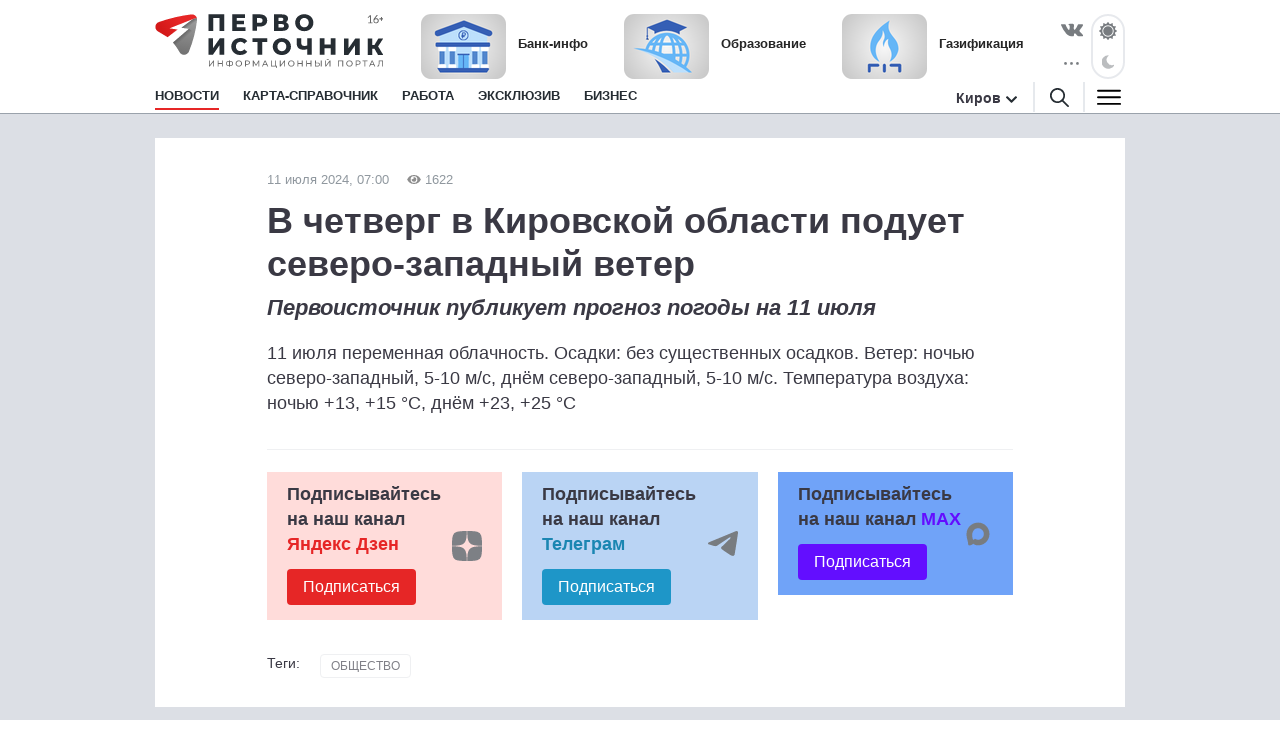

--- FILE ---
content_type: text/html; charset=utf-8
request_url: https://1istochnik.ru/news/article_footer
body_size: 6486
content:
<div class="wrapper-dark mt-2 mt-sm-4"><div class="container"><div class="row"><div class="col-xl-24"><div class="news-special-sliderbox py-2 py-sm-4" data-controller="news-special-sliderbox"><div class="sliderbox-header"><a class="sliderbox-header__title" href="/news/society">Общество</a><div class="sliderbox-header__arrows"><div class="button slick-prev slick-arrow" data-news-special-sliderbox-target="prev"></div><span class="sliderbox-header__counter d-block d-md-none" data-news-special-sliderbox-target="counter"></span><div class="button slick-next slick-arrow" data-news-special-sliderbox-target="next"></div></div></div><div class="sliderbox-list mt-2 mt-sm-4" data-news-special-sliderbox-target="list"><div class="sidebar-item"><div class="news-item box-shadow"><div><a href="/news/163375"><div class="news-item__img"><img alt="" class="lazyload" data-src="https://media.1istochnik.ru/attachments/istochnik/publications/16/163375/small_1768752198-7e0b4b8de8.jpeg" src="" /></div><div class="news-item__text"><span class="news-item__mark">Гороскоп</span><div class="news-item__title">Овнам надо действовать смело, а Ракам стоит избегать конфликтов</div></div></a><div class="news-item__suffix"><div class="news-item__suffix_left"><span class="news-item__dateviewer">18 января 19:00<i class="ico-viewed gray"></i>62</span></div></div></div></div></div><div class="sidebar-item"><div class="news-item box-shadow"><div><a href="/news/163351"><div class="news-item__img"><img alt="" class="lazyload" data-src="https://media.1istochnik.ru/attachments/istochnik/publications/16/163351/small_1768569676-51b1750183.jpeg" src="" /></div><div class="news-item__text"><span class="news-item__mark">Здоровье</span><div class="news-item__title">Неонатальный скрининг спас младенца с редким заболеванием</div></div></a><div class="news-item__suffix"><div class="news-item__suffix_left"><span class="news-item__dateviewer">18 января 14:00<i class="ico-viewed gray"></i>445</span></div></div></div></div></div><div class="sidebar-item"><div class="news-item box-shadow"><div><a href="/news/163370"><div class="news-item__img"><img alt="" class="lazyload" data-src="https://media.1istochnik.ru/attachments/istochnik/publications/16/163370/small_1768726184-6c23402147.jpeg" src="" /></div><div class="news-item__text"><span class="news-item__mark">Происшествия</span><div class="news-item__title">Кировские МЧСники спасли женщину с ребенком и кота при пожаре</div></div></a><div class="news-item__suffix"><div class="news-item__suffix_left"><span class="news-item__dateviewer">18 января 12:00<i class="ico-viewed gray"></i>556</span></div></div></div></div></div><div class="sidebar-item"><div class="news-item box-shadow"><div><a href="/news/163342"><div class="news-item__img"><img alt="" class="lazyload" data-src="https://media.1istochnik.ru/attachments/istochnik/publications/16/163342/small_1768567044-8457acc2c2.jpeg" src="" /></div><div class="news-item__text"><span class="news-item__mark">Общество</span><div class="news-item__title">В кировских мясных полуфабрикатах выявлены бактерии листерии</div></div></a><div class="news-item__suffix"><div class="news-item__suffix_left"><span class="news-item__dateviewer">18 января 10:00<i class="ico-viewed gray"></i>593</span></div></div></div></div></div><div class="sidebar-item"><div class="news-item box-shadow"><div><a href="/news/163347"><div class="news-item__img"><img alt="" class="lazyload" data-src="https://media.1istochnik.ru/attachments/istochnik/publications/16/163347/small_1768568409-05c5980edd.jpeg" src="" /></div><div class="news-item__text"><span class="news-item__mark">Гороскоп</span><div class="news-item__title">Тельцам нужно изменить отношение к деньгам, а Рыбы увидят подсказку во сне</div></div></a><div class="news-item__suffix"><div class="news-item__suffix_left"><span class="news-item__dateviewer">17 января 20:00<i class="ico-viewed gray"></i>11977</span></div></div></div></div></div><div class="sidebar-item"><div class="news-item box-shadow"><div><a href="/news/163360"><div class="news-item__img"><img alt="" class="lazyload" data-src="https://media.1istochnik.ru/attachments/istochnik/publications/16/163360/small_1768651642-81a0d9965a.jpeg" src="" /></div><div class="news-item__text"><span class="news-item__mark">Полезно знать</span><div class="news-item__title">Кировская область получит федеральные деньги на газозаправочные станции</div></div></a><div class="news-item__suffix"><div class="news-item__suffix_left"><span class="news-item__dateviewer">17 января 18:00<i class="ico-viewed gray"></i>829</span></div></div></div></div></div><div class="sidebar-item"><div class="news-item box-shadow"><div><a href="/news/163359"><div class="news-item__img"><img alt="" class="lazyload" data-src="https://media.1istochnik.ru/attachments/istochnik/publications/16/163359/small_1768650927-857670480b.jpeg" src="" /></div><div class="news-item__text"><span class="news-item__mark">Общество</span><div class="news-item__title">В кирово-чепецкой колонии открыли отделение для психиатрической экспертизы</div></div></a><div class="news-item__suffix"><div class="news-item__suffix_left"><span class="news-item__dateviewer">17 января 16:00<i class="ico-viewed gray"></i>737</span></div></div></div></div></div><div class="sidebar-item"><div class="news-item box-shadow"><div><a href="/news/163358"><div class="news-item__img"><img alt="" class="lazyload" data-src="https://media.1istochnik.ru/attachments/istochnik/publications/16/163358/small_1768650362-5d02718e82.jpeg" src="" /></div><div class="news-item__text"><span class="news-item__mark">Общество</span><div class="news-item__title">Присоединяйтесь к «Ёлковороту»</div></div></a><div class="news-item__suffix"><div class="news-item__suffix_left"><span class="news-item__dateviewer">17 января 14:46<i class="ico-viewed gray"></i>690</span></div></div></div></div></div><div class="sidebar-item"><div class="news-item box-shadow"><div><a href="/news/163334"><div class="news-item__img"><img alt="" class="lazyload" data-src="https://media.1istochnik.ru/attachments/istochnik/publications/16/163334/small_1768564294-3d240def60.jpeg" src="" /></div><div class="news-item__text"><span class="news-item__mark">Образование</span><div class="news-item__title">Министр образования Кировской области Наталия Бастрикова провела рабочую встречу с Председателем Совета регионального отделения Движения Первых Кировской области Вероникой Потаповой</div></div></a><div class="news-item__suffix"><div class="news-item__suffix_left"><span class="news-item__dateviewer">17 января 14:10<i class="ico-viewed gray"></i>826</span></div></div></div></div></div><div class="sidebar-item"><div class="news-item box-shadow"><div><a href="/news/163352"><div class="news-item__img"><img alt="" class="lazyload" data-src="https://media.1istochnik.ru/attachments/istochnik/publications/16/163352/small_1768570709-d75f552e81.jpeg" src="" /></div><div class="news-item__text"><span class="news-item__mark">Полезно знать</span><div class="news-item__title">Губернатор представил новый формат работы правительства</div></div></a><div class="news-item__suffix"><div class="news-item__suffix_left"><span class="news-item__dateviewer">17 января 14:00<i class="ico-viewed gray"></i>855</span></div></div></div></div></div><div class="sidebar-item"><div class="news-item box-shadow"><div><a href="/news/163350"><div class="news-item__img"><img alt="" class="lazyload" data-src="https://media.1istochnik.ru/attachments/istochnik/publications/16/163350/small_1768569331-d81a92a148.jpeg" src="" /></div><div class="news-item__text"><span class="news-item__mark">Общество</span><div class="news-item__title">Соколов отметил рост численности профсоюзов в области</div></div></a><div class="news-item__suffix"><div class="news-item__suffix_left"><span class="news-item__dateviewer">17 января 12:00<i class="ico-viewed gray"></i>906</span></div></div></div></div></div><div class="sidebar-item"><div class="news-item box-shadow"><div><a href="/news/163327"><div class="news-item__img"><img alt="" class="lazyload" data-src="https://media.1istochnik.ru/attachments/istochnik/publications/16/163327/small_1768561461-0921d194ed.jpeg" src="" /></div><div class="news-item__text"><span class="news-item__mark">Общество</span><div class="news-item__title">Кировчанам напомнили о необходимости заключить договоры на техобслуживание газового оборудования</div></div></a><div class="news-item__suffix"><div class="news-item__suffix_left"><span class="news-item__dateviewer">17 января 11:00<i class="ico-viewed gray"></i>887</span></div></div></div></div></div></div></div></div></div></div></div><div class="container"><div class="row"><div class="col-xl-24 px-xxs-0"><div class="bn-sliderbox mt-4 d-none d-md-block" data-bn-type="news" data-controller="bnbox-sliderbox"><div class="bnbox news-bnbox" data-controller="bnbox"><a href="https://vk.com/wall-48016465_18909?erid=2SDnjboJXmH&amp;utm_campaign=news&amp;utm_medium=banner&amp;utm_source=1istochnik_ru" rel="nofollow noopener" target="_blank"><img alt="" data-lazy="https://media.1istochnik.ru/attachments/istochnik/bns/14/146786/1763984135-6569407956.gif" src="" /></a><div class="_tooltip-button" data-action="click-&gt;bnbox#toggleTooltip"></div><div class="_tooltip-text">Реклама. ФГБОУ ВО Вятский ГАТУ. ИНН: 4346012790. erid: 2SDnjboJXmH</div></div><div class="bnbox news-bnbox" data-controller="bnbox"><a href="https://yaponomaniya.com/?erid=2SDnjepifhh&amp;utm_campaign=news&amp;utm_medium=banner&amp;utm_source=1istochnik_ru" rel="nofollow noopener" target="_blank"><img alt="" data-lazy="https://media.1istochnik.ru/attachments/istochnik/bns/16/160479/1765353571-684c568f8c.gif" src="" /></a><div class="_tooltip-button" data-action="click-&gt;bnbox#toggleTooltip"></div><div class="_tooltip-text">Реклама. ИП Бузмаков Александр Николаевич ИНН 434546951780 erid: 2SDnjepifhh</div></div></div></div></div></div><div class="wrapper-dark mt-2 mt-sm-4"><div class="container"><div class="row"><div class="col-xl-24"><div class="news-special-sliderbox py-2 py-sm-4" data-controller="news-special-sliderbox"><div class="sliderbox-header"><a class="sliderbox-header__title" href="/news/polezno_znat">Полезно знать</a><div class="sliderbox-header__arrows"><div class="button slick-prev slick-arrow" data-news-special-sliderbox-target="prev"></div><span class="sliderbox-header__counter d-block d-md-none" data-news-special-sliderbox-target="counter"></span><div class="button slick-next slick-arrow" data-news-special-sliderbox-target="next"></div></div></div><div class="sliderbox-list mt-2 mt-sm-4" data-news-special-sliderbox-target="list"><div class="sidebar-item"><div class="news-item box-shadow"><div><a href="/news/163360"><div class="news-item__img"><img alt="" class="lazyload" data-src="https://media.1istochnik.ru/attachments/istochnik/publications/16/163360/small_1768651642-81a0d9965a.jpeg" src="" /></div><div class="news-item__text"><span class="news-item__mark">Полезно знать</span><div class="news-item__title">Кировская область получит федеральные деньги на газозаправочные станции</div></div></a><div class="news-item__suffix"><div class="news-item__suffix_left"><span class="news-item__dateviewer">17 января 18:00<i class="ico-viewed gray"></i>829</span></div></div></div></div></div><div class="sidebar-item"><div class="news-item box-shadow"><div><a href="/news/163352"><div class="news-item__img"><img alt="" class="lazyload" data-src="https://media.1istochnik.ru/attachments/istochnik/publications/16/163352/small_1768570709-d75f552e81.jpeg" src="" /></div><div class="news-item__text"><span class="news-item__mark">Полезно знать</span><div class="news-item__title">Губернатор представил новый формат работы правительства</div></div></a><div class="news-item__suffix"><div class="news-item__suffix_left"><span class="news-item__dateviewer">17 января 14:00<i class="ico-viewed gray"></i>855</span></div></div></div></div></div><div class="sidebar-item"><div class="news-item box-shadow"><div><a href="/news/163337"><div class="news-item__img"><img alt="" class="lazyload" data-src="https://media.1istochnik.ru/attachments/istochnik/publications/16/163337/small_1768565519-9a564b1ec7.jpeg" src="" /></div><div class="news-item__text"><span class="news-item__mark">Полезно знать</span><div class="news-item__title">Кировская область готовит программу для покупки жилья молодыми семьями</div></div></a><div class="news-item__suffix"><div class="news-item__suffix_left"><span class="news-item__dateviewer">16 января 17:30<i class="ico-viewed gray"></i>1104</span></div></div></div></div></div><div class="sidebar-item"><div class="news-item box-shadow"><div><a href="/news/163340"><div class="news-item__img"><img alt="" class="lazyload" data-src="https://media.1istochnik.ru/attachments/istochnik/publications/16/163340/small_1768566316-be8ecd3f59.jpeg" src="" /></div><div class="news-item__text"><span class="news-item__mark">Авто</span><div class="news-item__title">В центре Кирова изменилась схема движения транспорта</div></div></a><div class="news-item__suffix"><div class="news-item__suffix_left"><span class="news-item__dateviewer">16 января 15:45<i class="ico-viewed gray"></i>1081</span></div></div></div></div></div><div class="sidebar-item"><div class="news-item box-shadow"><div><a href="/news/163314"><div class="news-item__img"><img alt="" class="lazyload" data-src="https://media.1istochnik.ru/attachments/istochnik/publications/16/163314/small_1768548628-20334c3f63.jpeg" src="" /></div><div class="news-item__text"><span class="news-item__mark">Полезно знать</span><div class="news-item__title">В Кирове и области 16-17 января пройдут массовые проверки водителей на трезвость</div></div></a><div class="news-item__suffix"><div class="news-item__suffix_left"><span class="news-item__dateviewer">16 января 12:30<i class="ico-viewed gray"></i>823</span></div></div></div></div></div><div class="sidebar-item"><div class="news-item box-shadow"><div><a href="/news/163225?erid=2SDnje6qRtk"><div class="news-item__img"><img alt="" class="lazyload" data-src="https://media.1istochnik.ru/attachments/istochnik/publications/16/163225/small_1768313883-370a463bab.jpeg" src="" /></div><div class="news-item__text"><span class="news-item__mark">Полезно знать</span><div class="news-item__title">2026 год: Как в Кировской области строят по-новому — умно, экономно и на века</div></div></a><div class="news-item__suffix"><div class="news-item__suffix_left"><span class="news-item__dateviewer">15 января 11:30<i class="ico-viewed gray"></i>3804</span></div></div></div></div></div><div class="sidebar-item"><div class="news-item box-shadow"><div><a href="/news/163245"><div class="news-item__img"><img alt="" class="lazyload" data-src="https://media.1istochnik.ru/attachments/istochnik/publications/16/163245/small_1768378688-916f28648e.jpeg" src="" /></div><div class="news-item__text"><span class="news-item__mark">Полезно знать</span><div class="news-item__title">За год на дорогах области под колёсами погибли 29 пешеходов, а 397 получили травмы</div></div></a><div class="news-item__suffix"><div class="news-item__suffix_left"><span class="news-item__dateviewer">14 января 14:30<i class="ico-viewed gray"></i>1202</span></div></div></div></div></div><div class="sidebar-item"><div class="news-item box-shadow"><div><a href="/news/163236"><div class="news-item__img"><img alt="" class="lazyload" data-src="https://media.1istochnik.ru/attachments/istochnik/publications/16/163236/small_1768374195-e299096d65.jpeg" src="" /></div><div class="news-item__text"><span class="news-item__mark">Полезно знать</span><div class="news-item__title">Новая опасная схема мошенников маскируется под «Госуслуги»</div></div></a><div class="news-item__suffix"><div class="news-item__suffix_left"><span class="news-item__dateviewer">14 января 13:00<i class="ico-viewed gray"></i>1444</span></div></div></div></div></div><div class="sidebar-item"><div class="news-item box-shadow"><div><a href="/news/162969?erid=2SDnjeo7CRW"><div class="news-item__img"><img alt="" class="lazyload" data-src="https://media.1istochnik.ru/attachments/istochnik/publications/16/162969/small_1767007010-af8da53edb.jpeg" src="" /></div><div class="news-item__text"><span class="news-item__mark">Полезно знать</span><div class="news-item__title">Современные строительные решения применяются в Кировской области</div></div></a><div class="news-item__suffix"><div class="news-item__suffix_left"><span class="news-item__dateviewer">13 января 18:30<i class="ico-viewed gray"></i>5487</span></div></div></div></div></div><div class="sidebar-item"><div class="news-item box-shadow"><div><a href="/news/163211"><div class="news-item__img"><img alt="" class="lazyload" data-src="https://media.1istochnik.ru/attachments/istochnik/publications/16/163211/small_1768299394-f5d2b7cbb6.jpeg" src="" /></div><div class="news-item__text"><span class="news-item__mark">Полезно знать</span><div class="news-item__title">Завод «Маяк» вместе с опорным вузом Кировской области запустит новую образовательную программу</div></div></a><div class="news-item__suffix"><div class="news-item__suffix_left"><span class="news-item__dateviewer">13 января 14:07<i class="ico-viewed gray"></i>1068</span></div></div></div></div></div><div class="sidebar-item"><div class="news-item box-shadow"><div><a href="/news/163176"><div class="news-item__img"><img alt="" class="lazyload" data-src="https://media.1istochnik.ru/attachments/istochnik/publications/16/163176/small_1768213133-46948d4bf6.jpeg" src="" /></div><div class="news-item__text"><span class="news-item__mark">Полезно знать</span><div class="news-item__title">Губернатор рассказал, как просьбы из соцсетей становятся поручениями</div></div></a><div class="news-item__suffix"><div class="news-item__suffix_left"><span class="news-item__dateviewer">12 января 17:00<i class="ico-viewed gray"></i>2086</span></div></div></div></div></div><div class="sidebar-item"><div class="news-item box-shadow"><div><a href="/news/163187"><div class="news-item__img"><img alt="" class="lazyload" data-src="https://media.1istochnik.ru/attachments/istochnik/publications/16/163187/small_1768223254-9c51af6f64.jpeg" src="" /></div><div class="news-item__text"><span class="news-item__mark">Полезно знать</span><div class="news-item__title">За праздничные дни в Кировской области обработали более 25 000 километров дорог</div></div></a><div class="news-item__suffix"><div class="news-item__suffix_left"><span class="news-item__dateviewer">12 января 16:30<i class="ico-viewed gray"></i>1053</span></div></div></div></div></div></div></div></div></div></div></div><div class="container"><div class="row"><div class="col-xl-24 px-xxs-0"><div class="bn-sliderbox mt-4 d-none d-md-block" data-bn-type="news" data-controller="bnbox-sliderbox"><div class="bnbox news-bnbox" data-controller="bnbox"><a href="https://coral-kirov.ru/?erid=2SDnjesK7hH&amp;utm_campaign=news&amp;utm_medium=banner&amp;utm_source=1istochnik_ru" rel="nofollow noopener" target="_blank"><img alt="" data-lazy="https://media.1istochnik.ru/attachments/istochnik/bns/11/112157/1764584923-303f3e07fe.gif" src="" /></a><div class="_tooltip-button" data-action="click-&gt;bnbox#toggleTooltip"></div><div class="_tooltip-text">Реклама. ИП Лаптева Мария Алексеевна. ИНН 434521929720. erid: 2SDnjesK7hH</div></div></div></div></div></div><div class="wrapper-dark mt-2 mt-sm-4"><div class="container"><div class="row"><div class="col-xl-24"><div class="news-special-sliderbox py-2 py-sm-4" data-controller="news-special-sliderbox"><div class="sliderbox-header"><a class="sliderbox-header__title" href="/news/incidents">Происшествия</a><div class="sliderbox-header__arrows"><div class="button slick-prev slick-arrow" data-news-special-sliderbox-target="prev"></div><span class="sliderbox-header__counter d-block d-md-none" data-news-special-sliderbox-target="counter"></span><div class="button slick-next slick-arrow" data-news-special-sliderbox-target="next"></div></div></div><div class="sliderbox-list mt-2 mt-sm-4" data-news-special-sliderbox-target="list"><div class="sidebar-item"><div class="news-item box-shadow"><div><a href="/news/163374"><div class="news-item__img"><img alt="" class="lazyload" data-src="https://media.1istochnik.ru/attachments/istochnik/publications/16/163374/small_1768746395-8487ae9973.jpeg" src="" /></div><div class="news-item__text"><span class="news-item__mark">Происшествия</span><div class="news-item__title">Молодой кировчанин попался при поиске закладки</div></div></a><div class="news-item__suffix"><div class="news-item__suffix_left"><span class="news-item__dateviewer">18 января 16:25<i class="ico-viewed gray"></i>270</span></div></div></div></div></div><div class="sidebar-item"><div class="news-item box-shadow"><div><a href="/news/163370"><div class="news-item__img"><img alt="" class="lazyload" data-src="https://media.1istochnik.ru/attachments/istochnik/publications/16/163370/small_1768726184-6c23402147.jpeg" src="" /></div><div class="news-item__text"><span class="news-item__mark">Происшествия</span><div class="news-item__title">Кировские МЧСники спасли женщину с ребенком и кота при пожаре</div></div></a><div class="news-item__suffix"><div class="news-item__suffix_left"><span class="news-item__dateviewer">18 января 12:00<i class="ico-viewed gray"></i>556</span></div></div></div></div></div><div class="sidebar-item"><div class="news-item box-shadow"><div><a href="/news/163343"><div class="news-item__img"><img alt="" class="lazyload" data-src="https://media.1istochnik.ru/attachments/istochnik/publications/16/163343/small_1768567030-e2e952effd.jpeg" src="" /></div><div class="news-item__text"><span class="news-item__mark">Происшествия</span><div class="news-item__title">Мошенники выманили у 73-летней женщины почти миллион рублей</div></div></a><div class="news-item__suffix"><div class="news-item__suffix_left"><span class="news-item__dateviewer">16 января 18:30<i class="ico-viewed gray"></i>1096</span></div></div></div></div></div><div class="sidebar-item"><div class="news-item box-shadow"><div><a href="/news/163339"><div class="news-item__img"><img alt="" class="lazyload" data-src="https://media.1istochnik.ru/attachments/istochnik/publications/16/163339/small_1768566110-914b039e02.jpeg" src="" /></div><div class="news-item__text"><span class="news-item__mark">Происшествия</span><div class="news-item__title">За повторное вождение в нетрезвом виде житель Кирова лишился прав и машины</div></div></a><div class="news-item__suffix"><div class="news-item__suffix_left"><span class="news-item__dateviewer">16 января 18:00<i class="ico-viewed gray"></i>1127</span></div></div></div></div></div><div class="sidebar-item"><div class="news-item box-shadow"><div><a href="/news/163336"><div class="news-item__img"><img alt="" class="lazyload" data-src="https://media.1istochnik.ru/attachments/istochnik/publications/16/163336/small_1768565040-692e66b410.jpeg" src="" /></div><div class="news-item__text"><span class="news-item__mark">Происшествия</span><div class="news-item__title">Пожар в Уржумском районе унёс жизнь человека</div></div></a><div class="news-item__suffix"><div class="news-item__suffix_left"><span class="news-item__dateviewer">16 января 15:10<i class="ico-viewed gray"></i>1031</span></div></div></div></div></div><div class="sidebar-item"><div class="news-item box-shadow"><div><a href="/news/163333"><div class="news-item__img"><img alt="" class="lazyload" data-src="https://media.1istochnik.ru/attachments/istochnik/publications/16/163333/small_1768563966-d00a1394e1.jpeg" src="" /></div><div class="news-item__text"><span class="news-item__mark">Происшествия</span><div class="news-item__title">В Кирове руководителей строительной компании обвинили в уклонении от уплаты налогов на 120 млн рублей</div></div></a><div class="news-item__suffix"><div class="news-item__suffix_left"><span class="news-item__dateviewer">16 января 14:45<i class="ico-viewed gray"></i>1533</span></div></div></div></div></div><div class="sidebar-item"><div class="news-item box-shadow"><div><a href="/news/163315"><div class="news-item__img"><img alt="" class="lazyload" data-src="https://media.1istochnik.ru/attachments/istochnik/publications/16/163315/small_1768549602-e63b2afdcc.jpeg" src="" /></div><div class="news-item__text"><span class="news-item__mark">Происшествия</span><div class="news-item__title">Молодой кировчанин в розыске устроил дебош в кафе</div></div></a><div class="news-item__suffix"><div class="news-item__suffix_left"><span class="news-item__dateviewer">16 января 14:00<i class="ico-viewed gray"></i>999</span></div></div></div></div></div><div class="sidebar-item"><div class="news-item box-shadow"><div><a href="/news/163313"><div class="news-item__img"><img alt="" class="lazyload" data-src="https://media.1istochnik.ru/attachments/istochnik/publications/16/163313/small_1768548288-f4f2717284.jpeg" src="" /></div><div class="news-item__text"><span class="news-item__mark">Происшествия</span><div class="news-item__title">В Кирове за сутки сбили четырех пешеходов</div></div></a><div class="news-item__suffix"><div class="news-item__suffix_left"><span class="news-item__dateviewer">16 января 13:00<i class="ico-viewed gray"></i>938</span></div></div></div></div></div><div class="sidebar-item"><div class="news-item box-shadow"><div><a href="/news/163308"><div class="news-item__img"><img alt="" class="lazyload" data-src="https://media.1istochnik.ru/attachments/istochnik/publications/16/163308/small_1768546824-a18adf00b7.jpeg" src="" /></div><div class="news-item__text"><span class="news-item__mark">Происшествия</span><div class="news-item__title">Под угрозой госизмены запуганная пенсионерка из Слободского отдала мошенникам почти миллион рублей</div></div></a><div class="news-item__suffix"><div class="news-item__suffix_left"><span class="news-item__dateviewer">16 января 12:00<i class="ico-viewed gray"></i>1071</span></div></div></div></div></div><div class="sidebar-item"><div class="news-item box-shadow"><div><a href="/news/163303"><div class="news-item__img"><img alt="" class="lazyload" data-src="https://media.1istochnik.ru/attachments/istochnik/publications/16/163303/small_1768543208-b9e2b2a5cc.jpeg" src="" /></div><div class="news-item__text"><span class="news-item__mark">Происшествия</span><div class="news-item__title">В Опарино короткое замыкание привело к серьёзному пожару</div></div></a><div class="news-item__suffix"><div class="news-item__suffix_left"><span class="news-item__dateviewer">16 января 08:59<i class="ico-viewed gray"></i>1165</span></div></div></div></div></div><div class="sidebar-item"><div class="news-item box-shadow"><div><a href="/news/163277"><div class="news-item__img"><img alt="" class="lazyload" data-src="https://media.1istochnik.ru/attachments/istochnik/publications/16/163277/small_1768463875-1c1cbbc923.jpeg" src="" /></div><div class="news-item__text"><span class="news-item__mark">Происшествия</span><div class="news-item__title">Кировчанин, угрожая ножом, отобрал у курьера свой заказ и сотовый телефон</div></div></a><div class="news-item__suffix"><div class="news-item__suffix_left"><span class="news-item__dateviewer">15 января 13:00<i class="ico-viewed gray"></i>1253</span></div></div></div></div></div><div class="sidebar-item"><div class="news-item box-shadow"><div><a href="/news/163275"><div class="news-item__img"><img alt="" class="lazyload" data-src="https://media.1istochnik.ru/attachments/istochnik/publications/16/163275/small_1768462164-9f4e6eb477.jpeg" src="" /></div><div class="news-item__text"><span class="news-item__mark">Происшествия</span><div class="news-item__title">В Котельниче 13-летняя девочка попала под колеса «Матиза»</div></div></a><div class="news-item__suffix"><div class="news-item__suffix_left"><span class="news-item__dateviewer">15 января 12:00<i class="ico-viewed gray"></i>1114</span></div></div></div></div></div></div></div></div></div></div></div><div class="container"><div class="row"><div class="col-xl-24 px-xxs-0"><div class="bn-sliderbox mt-4 d-none d-md-block" data-bn-type="news" data-controller="bnbox-sliderbox"><div class="bnbox news-bnbox" data-controller="bnbox"><a href="https://rostoknadache.ru/news/agrotekhnika-i-udobreniya?erid=Kra23dfyB&amp;utm_campaign=news&amp;utm_medium=banner&amp;utm_source=1istochnik_ru" rel="nofollow noopener" target="_blank"><img alt="" data-lazy="https://media.1istochnik.ru/attachments/istochnik/bns/12/124918/1692866926-be66dcea7b.jpg" src="" /></a><div class="_tooltip-button" data-action="click-&gt;bnbox#toggleTooltip"></div><div class="_tooltip-text">Реклама. ООО Первоисточник. ИНН 4345507889. erid: Kra23dfyB</div></div></div></div></div></div><div class="wrapper-dark mt-2 mt-sm-4"><div class="container"><div class="row"><div class="col-xl-24"><div class="news-special-sliderbox py-2 py-sm-4" data-controller="news-special-sliderbox"><div class="sliderbox-header"><a class="sliderbox-header__title" href="/news/sport">Спорт</a><div class="sliderbox-header__arrows"><div class="button slick-prev slick-arrow" data-news-special-sliderbox-target="prev"></div><span class="sliderbox-header__counter d-block d-md-none" data-news-special-sliderbox-target="counter"></span><div class="button slick-next slick-arrow" data-news-special-sliderbox-target="next"></div></div></div><div class="sliderbox-list mt-2 mt-sm-4" data-news-special-sliderbox-target="list"><div class="sidebar-item"><div class="news-item box-shadow"><div><a href="/news/163232"><div class="news-item__img"><img alt="" class="lazyload" data-src="https://media.1istochnik.ru/attachments/istochnik/publications/16/163232/small_1768371963-d8513e8484.jpeg" src="" /></div><div class="news-item__text"><span class="news-item__mark">Спорт</span><div class="news-item__title">Баскетболисты Кировской области вышли в финал первенства России</div></div></a><div class="news-item__suffix"><div class="news-item__suffix_left"><span class="news-item__dateviewer">14 января 14:00<i class="ico-viewed gray"></i>1558</span></div></div></div></div></div><div class="sidebar-item"><div class="news-item box-shadow"><div><a href="/news/163229"><div class="news-item__img"><img alt="" class="lazyload" data-src="https://media.1istochnik.ru/attachments/istochnik/publications/16/163229/small_1768371292-af81e00305.jpeg" src="" /></div><div class="news-item__text"><span class="news-item__mark">Спорт</span><div class="news-item__title">Кировский фехтовальщик завоевал бронзу на первенстве России</div></div></a><div class="news-item__suffix"><div class="news-item__suffix_left"><span class="news-item__dateviewer">14 января 10:00<i class="ico-viewed gray"></i>1149</span></div></div></div></div></div><div class="sidebar-item"><div class="news-item box-shadow"><div><a href="/news/163113"><div class="news-item__img"><img alt="" class="lazyload" data-src="https://media.1istochnik.ru/attachments/istochnik/publications/16/163113/small_1767861996-b5e50b0cc4.jpeg" src="" /></div><div class="news-item__text"><span class="news-item__mark">Спорт</span><div class="news-item__title">Спортивные школы Кирова получат более 35 млн рублей на ремонт и модернизацию в 2026 году</div></div></a><div class="news-item__suffix"><div class="news-item__suffix_left"><span class="news-item__dateviewer">08 января 16:00<i class="ico-viewed gray"></i>2745</span></div></div></div></div></div><div class="sidebar-item"><div class="news-item box-shadow"><div><a href="/news/162782"><div class="news-item__img"><img alt="" class="lazyload" data-src="https://media.1istochnik.ru/attachments/istochnik/publications/16/162782/small_1766576568-981bbc09f2.jpeg" src="" /></div><div class="news-item__text"><span class="news-item__mark">Спорт</span><div class="news-item__title">В прошлом году в Кировской области построили 6 площадок для сдачи ГТО</div></div></a><div class="news-item__suffix"><div class="news-item__suffix_left"><span class="news-item__dateviewer">05 января 14:30<i class="ico-viewed gray"></i>3337</span></div></div></div></div></div><div class="sidebar-item"><div class="news-item box-shadow"><div><a href="/news/163081"><div class="news-item__img"><img alt="" class="lazyload" data-src="https://media.1istochnik.ru/attachments/istochnik/publications/16/163081/small_1767517874-a76b02cbb9.jpeg" src="" /></div><div class="news-item__text"><span class="news-item__mark">Спорт</span><div class="news-item__title">На развитие детского спорта в регионе направили 44 миллиона рублей</div></div></a><div class="news-item__suffix"><div class="news-item__suffix_left"><span class="news-item__dateviewer">04 января 18:00<i class="ico-viewed gray"></i>3569</span></div></div></div></div></div><div class="sidebar-item"><div class="news-item box-shadow"><div><a href="/news/162637"><div class="news-item__img"><img alt="" class="lazyload" data-src="https://media.1istochnik.ru/attachments/istochnik/publications/16/162637/small_1766390809-13dea5da58.jpeg" src="" /></div><div class="news-item__text"><span class="news-item__mark">Спорт</span><div class="news-item__title">Фиджитал-центр на территории бывшего КВАТУ в Кирове возводят по графику</div></div></a><div class="news-item__suffix"><div class="news-item__suffix_left"><span class="news-item__dateviewer">01 января 10:00<i class="ico-viewed gray"></i>3972</span></div></div></div></div></div><div class="sidebar-item"><div class="news-item box-shadow"><div><a href="/news/162966"><div class="news-item__img"><img alt="" class="lazyload" data-src="https://media.1istochnik.ru/attachments/istochnik/publications/16/162966/small_1767004935-df8147a8e6.jpeg" src="" /></div><div class="news-item__text"><span class="news-item__mark">Спорт</span><div class="news-item__title">Более 2,7 тысяч зрителей посетили этап Кубка России по лыжным гонкам в Кирове</div></div></a><div class="news-item__suffix"><div class="news-item__suffix_left"><span class="news-item__dateviewer">29 декабря 18:30<i class="ico-viewed gray"></i>4178</span></div></div></div></div></div><div class="sidebar-item"><div class="news-item box-shadow"><div><a href="/news/162887"><div class="news-item__img"><img alt="" class="lazyload" data-src="https://media.1istochnik.ru/attachments/istochnik/publications/16/162887/small_1766737379-8a11214efd.jpeg" src="" /></div><div class="news-item__text"><span class="news-item__mark">Спорт</span><div class="news-item__title">Воспитанник кировской спортивной школы стал победителем Кубка России</div></div></a><div class="news-item__suffix"><div class="news-item__suffix_left"><span class="news-item__dateviewer">26 декабря 18:00<i class="ico-viewed gray"></i>4587</span></div></div></div></div></div><div class="sidebar-item"><div class="news-item box-shadow"><div><a href="/news/162831"><div class="news-item__img"><img alt="" class="lazyload" data-src="https://media.1istochnik.ru/attachments/istochnik/publications/16/162831/small_1766653481-205c84e92d.jpeg" src="" /></div><div class="news-item__text"><span class="news-item__mark">Спорт</span><div class="news-item__title">Первый этап Кубка города по лыжным гонкам прошел на комплексе «Трамплин»</div></div></a><div class="news-item__suffix"><div class="news-item__suffix_left"><span class="news-item__dateviewer">25 декабря 14:00<i class="ico-viewed gray"></i>4301</span></div></div></div></div></div><div class="sidebar-item"><div class="news-item box-shadow"><div><a href="/news/162786"><div class="news-item__img"><img alt="" class="lazyload" data-src="https://media.1istochnik.ru/attachments/istochnik/publications/16/162786/small_1766577715-b687b0c23b.jpeg" src="" /></div><div class="news-item__text"><span class="news-item__mark">Спорт</span><div class="news-item__title">Филиал «КЧХК» поддержал межрегиональные соревнования по плаванию</div></div></a><div class="news-item__suffix"><div class="news-item__suffix_left"><span class="news-item__dateviewer">24 декабря 18:00<i class="ico-viewed gray"></i>4297</span></div></div></div></div></div><div class="sidebar-item"><div class="news-item box-shadow"><div><a href="/news/162719"><div class="news-item__img"><img alt="" class="lazyload" data-src="https://media.1istochnik.ru/attachments/istochnik/publications/16/162719/small_1766482690-ed57810043.jpeg" src="" /></div><div class="news-item__text"><span class="news-item__mark">Спорт</span><div class="news-item__title">В Кировской области завершено строительство шести площадок ГТО</div></div></a><div class="news-item__suffix"><div class="news-item__suffix_left"><span class="news-item__dateviewer">23 декабря 14:30<i class="ico-viewed gray"></i>4422</span></div></div></div></div></div><div class="sidebar-item"><div class="news-item box-shadow"><div><a href="/news/162718"><div class="news-item__img"><img alt="" class="lazyload" data-src="https://media.1istochnik.ru/attachments/istochnik/publications/16/162718/small_1766482437-b891fe6c3f.jpeg" src="" /></div><div class="news-item__text"><span class="news-item__mark">Спорт</span><div class="news-item__title">В Кирове идет строительство фиджитал-центра с универсальным залом</div></div></a><div class="news-item__suffix"><div class="news-item__suffix_left"><span class="news-item__dateviewer">23 декабря 13:30<i class="ico-viewed gray"></i>4523</span></div></div></div></div></div></div></div></div></div></div></div><div class="container"><div class="row"><div class="col-xl-24 px-xxs-0"><div class="bn-sliderbox mt-4 d-none d-md-block" data-bn-type="news" data-controller="bnbox-sliderbox"><div class="bnbox news-bnbox" data-controller="bnbox"><a href="https://rostoknadache.ru?erid=Kra23bKbf&amp;utm_campaign=news&amp;utm_medium=banner&amp;utm_source=1istochnik_ru" rel="nofollow noopener" target="_blank"><img alt="" data-lazy="https://media.1istochnik.ru/attachments/istochnik/bns/12/124916/1692866953-fe7b614550.jpg" src="" /></a><div class="_tooltip-button" data-action="click-&gt;bnbox#toggleTooltip"></div><div class="_tooltip-text">Реклама. ООО Первоисточник. ИНН 4345507889. erid: Kra23bKbf </div></div></div></div></div></div><div class="wrapper-dark mt-2 mt-sm-4"><div class="container"><div class="row"><div class="col-xl-24"><div class="news-special-sliderbox py-2 py-sm-4" data-controller="news-special-sliderbox"><div class="sliderbox-header"><a class="sliderbox-header__title" href="/news/zhkh">ЖКХ</a><div class="sliderbox-header__arrows"><div class="button slick-prev slick-arrow" data-news-special-sliderbox-target="prev"></div><span class="sliderbox-header__counter d-block d-md-none" data-news-special-sliderbox-target="counter"></span><div class="button slick-next slick-arrow" data-news-special-sliderbox-target="next"></div></div></div><div class="sliderbox-list mt-2 mt-sm-4" data-news-special-sliderbox-target="list"><div class="sidebar-item"><div class="news-item box-shadow"><div><a href="/news/163335"><div class="news-item__img"><img alt="" class="lazyload" data-src="https://media.1istochnik.ru/attachments/istochnik/publications/16/163335/small_1768564382-55d29e60fb.jpeg" src="" /></div><div class="news-item__text"><span class="news-item__mark">ЖКХ</span><div class="news-item__title">В слободе Скопино меняют старый канализационный коллектор</div></div></a><div class="news-item__suffix"><div class="news-item__suffix_left"><span class="news-item__dateviewer">16 января 16:00<i class="ico-viewed gray"></i>981</span></div></div></div></div></div><div class="sidebar-item"><div class="news-item box-shadow"><div><a href="/news/163212"><div class="news-item__img"><img alt="" class="lazyload" data-src="https://media.1istochnik.ru/attachments/istochnik/publications/16/163212/small_1768299616-ba9c677448.jpeg" src="" /></div><div class="news-item__text"><span class="news-item__mark">ЖКХ</span><div class="news-item__title">В ГЖИ рассказали, откуда берется сумма в квитанциях за отопление</div></div></a><div class="news-item__suffix"><div class="news-item__suffix_left"><span class="news-item__dateviewer">13 января 16:00<i class="ico-viewed gray"></i>1409</span></div></div></div></div></div><div class="sidebar-item"><div class="news-item box-shadow"><div><a href="/news/163200"><div class="news-item__img"><img alt="" class="lazyload" data-src="https://media.1istochnik.ru/attachments/istochnik/publications/16/163200/small_1768286228-d58ebd67a1.jpeg" src="" /></div><div class="news-item__text"><span class="news-item__mark">ЖКХ</span><div class="news-item__title">Жилищная инспекция проверила тысячу дворов и крыш за праздники</div></div></a><div class="news-item__suffix"><div class="news-item__suffix_left"><span class="news-item__dateviewer">13 января 13:00<i class="ico-viewed gray"></i>1644</span></div></div></div></div></div><div class="sidebar-item"><div class="news-item box-shadow"><div><a href="/news/163202"><div class="news-item__img"><img alt="" class="lazyload" data-src="https://media.1istochnik.ru/attachments/istochnik/publications/16/163202/small_1768287355-5dd3eec297.jpeg" src="" /></div><div class="news-item__text"><span class="news-item__mark">ЖКХ</span><div class="news-item__title">Региональный оператор подвёл итоги работы в период новогодних праздников</div></div></a><div class="news-item__suffix"><div class="news-item__suffix_left"><span class="news-item__dateviewer">13 января 10:30<i class="ico-viewed gray"></i>1290</span></div></div></div></div></div><div class="sidebar-item"><div class="news-item box-shadow"><div><a href="/news/163085"><div class="news-item__img"><img alt="" class="lazyload" data-src="https://media.1istochnik.ru/attachments/istochnik/publications/16/163085/small_1767526977-2727fd051c.jpeg" src="" /></div><div class="news-item__text"><span class="news-item__mark">ЖКХ</span><div class="news-item__title">Кировские энергетики восстанавливают нарушенное сильным снегопадом электроснабжение небольшой части потребителей региона</div></div></a><div class="news-item__suffix"><div class="news-item__suffix_left"><span class="news-item__dateviewer">04 января 14:42<i class="ico-viewed gray"></i>4297</span></div></div></div></div></div><div class="sidebar-item"><div class="news-item box-shadow"><div><a href="/news/163084"><div class="news-item__img"><img alt="" class="lazyload" data-src="https://media.1istochnik.ru/attachments/istochnik/publications/16/163084/small_1767526711-fcd4d5aaa9.jpeg" src="" /></div><div class="news-item__text"><span class="news-item__mark">ЖКХ</span><div class="news-item__title">Снежный циклон в Кировской области: что важно знать о вывозе отходов</div></div></a><div class="news-item__suffix"><div class="news-item__suffix_left"><span class="news-item__dateviewer">04 января 14:38<i class="ico-viewed gray"></i>3227</span></div></div></div></div></div><div class="sidebar-item"><div class="news-item box-shadow"><div><a href="/news/163065"><div class="news-item__img"><img alt="" class="lazyload" data-src="https://media.1istochnik.ru/attachments/istochnik/publications/16/163065/small_1767363995-7527a8ffea.jpeg" src="" /></div><div class="news-item__text"><span class="news-item__mark">ЖКХ</span><div class="news-item__title">В зимние праздники вывоз отходов продолжается без перерывов</div></div></a><div class="news-item__suffix"><div class="news-item__suffix_left"><span class="news-item__dateviewer">02 января 17:26<i class="ico-viewed gray"></i>4226</span></div></div></div></div></div><div class="sidebar-item"><div class="news-item box-shadow"><div><a href="/news/163061"><div class="news-item__img"><img alt="" class="lazyload" data-src="https://media.1istochnik.ru/attachments/istochnik/publications/16/163061/small_1767272243-5edfb7a49b.jpeg" src="" /></div><div class="news-item__text"><span class="news-item__mark">ЖКХ</span><div class="news-item__title">Вывоз ТКО в новогодние праздники на контроле АО «Куприт»</div></div></a><div class="news-item__suffix"><div class="news-item__suffix_left"><span class="news-item__dateviewer">01 января 15:57<i class="ico-viewed gray"></i>3800</span></div></div></div></div></div><div class="sidebar-item"><div class="news-item box-shadow"><div><a href="/news/163060"><div class="news-item__img"><img alt="" class="lazyload" data-src="https://media.1istochnik.ru/attachments/istochnik/publications/16/163060/small_1767272014-fb8637c3bb.jpeg" src="" /></div><div class="news-item__text"><span class="news-item__mark">ЖКХ</span><div class="news-item__title">Энергетики «Кировэнерго» переведены в режим повышенной готовности</div></div></a><div class="news-item__suffix"><div class="news-item__suffix_left"><span class="news-item__dateviewer">01 января 15:53<i class="ico-viewed gray"></i>4157</span></div></div></div></div></div><div class="sidebar-item"><div class="news-item box-shadow"><div><a href="/news/162957"><div class="news-item__img"><img alt="" class="lazyload" data-src="https://media.1istochnik.ru/attachments/istochnik/publications/16/162957/small_1766998667-60f5b7f37f.jpeg" src="" /></div><div class="news-item__text"><span class="news-item__mark">ЖКХ</span><div class="news-item__title">«ЭнергосбыТ Плюс» сообщает о режиме работы клиентских офисов в праздничные дни</div></div></a><div class="news-item__suffix"><div class="news-item__suffix_left"><span class="news-item__dateviewer">29 декабря 17:00<i class="ico-viewed gray"></i>3727</span></div></div></div></div></div><div class="sidebar-item"><div class="news-item box-shadow"><div><a href="/news/162977"><div class="news-item__img"><img alt="" class="lazyload" data-src="https://media.1istochnik.ru/attachments/istochnik/publications/16/162977/small_1767013106-a66033d13e.jpeg" src="" /></div><div class="news-item__text"><span class="news-item__mark">ЖКХ</span><div class="news-item__title">Водоканал увеличивает сроки по опломбировке приборов учета</div></div></a><div class="news-item__suffix"><div class="news-item__suffix_left"><span class="news-item__dateviewer">29 декабря 15:58<i class="ico-viewed gray"></i>3856</span></div></div></div></div></div><div class="sidebar-item"><div class="news-item box-shadow"><div><a href="/news/162967"><div class="news-item__img"><img alt="" class="lazyload" data-src="https://media.1istochnik.ru/attachments/istochnik/publications/16/162967/small_1767005470-4f9e90aed3.jpeg" src="" /></div><div class="news-item__text"><span class="news-item__mark">ЖКХ</span><div class="news-item__title">Кировские газовые компании сообщают о режиме работы клиентских центров в новогодние праздники</div></div></a><div class="news-item__suffix"><div class="news-item__suffix_left"><span class="news-item__dateviewer">29 декабря 13:51<i class="ico-viewed gray"></i>3554</span></div></div></div></div></div></div></div></div></div></div></div><div class="container"><div class="row"><div class="col-xl-24 px-xxs-0 mb-2 mb-sm-4"></div></div></div>